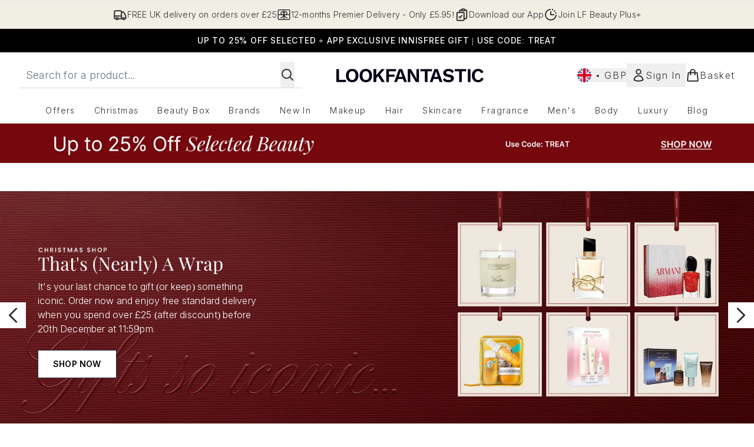

--- FILE ---
content_type: application/x-javascript
request_url: https://www.lookfantastic.com/ssr-assets/hoisted.DsIwWAVD.js
body_size: -287
content:
import{i}from"./gtmReviews.DM15Qbgu.js";import"./hoisted.CoftfW5Q.js";import"./HeaderAllBrands.astro_astro_type_script_index_0_lang.ClpcCRZQ.js";import"./hoisted.DbN_s2PI.js";import"./hoisted.BvVr0gRp.js";import"./hoisted.B_doD-5W.js";import"./hoisted.BsjIgOh8.js";import"./hoisted.eN5mECCy.js";import"./formValidation.BG0L7xib.js";import"./index.DZ6IlRD6.js";import"./basketPage.CPwfBpGH.js";import"./accordionItem.CWhAfE-2.js";import"./recaptcha.CWNNhFz_.js";import"./provenance.BZIpCnq5.js";import"./formatPrice.Xa_Un82O.js";i();
